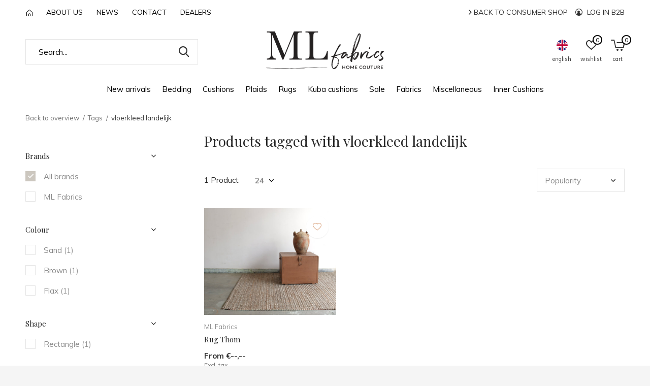

--- FILE ---
content_type: text/html;charset=utf-8
request_url: https://retailer.mlfabrics.nl/en/tags/vloerkleed-landelijk/
body_size: 7912
content:
<!doctype html>
<html class="new  " lang="en" dir="ltr">
	<head>
        <meta charset="utf-8"/>
<!-- [START] 'blocks/head.rain' -->
<!--

  (c) 2008-2026 Lightspeed Netherlands B.V.
  http://www.lightspeedhq.com
  Generated: 21-01-2026 @ 18:25:57

-->
<link rel="canonical" href="https://retailer.mlfabrics.nl/en/tags/vloerkleed-landelijk/"/>
<link rel="alternate" href="https://retailer.mlfabrics.nl/en/index.rss" type="application/rss+xml" title="New products"/>
<meta name="robots" content="noodp,noydir"/>
<meta property="og:url" content="https://retailer.mlfabrics.nl/en/tags/vloerkleed-landelijk/?source=facebook"/>
<meta property="og:site_name" content="ML Fabrics"/>
<meta property="og:title" content="vloerkleed landelijk"/>
<meta property="og:description" content="ML Fabrics wholesale in luxury linen fabrics, supplies from stock linen, velvet, cotton, linen and silk cushions, hemp rugs"/>
<!--[if lt IE 9]>
<script src="https://cdn.webshopapp.com/assets/html5shiv.js?2025-02-20"></script>
<![endif]-->
<!-- [END] 'blocks/head.rain' -->
		<meta charset="utf-8">
		<meta http-equiv="x-ua-compatible" content="ie=edge">
		<title>vloerkleed landelijk - ML Fabrics</title>
		<meta name="description" content="ML Fabrics wholesale in luxury linen fabrics, supplies from stock linen, velvet, cotton, linen and silk cushions, hemp rugs">
		<meta name="keywords" content="vloerkleed, landelijk">
		<meta name="theme-color" content="#ffffff">
		<meta name="MobileOptimized" content="320">
		<meta name="HandheldFriendly" content="true">
		<meta name="viewport" content="width=device-width,initial-scale=1,maximum-scale=1,viewport-fit=cover,target-densitydpi=device-dpi,shrink-to-fit=no">
		<meta name="author" content="https://www.dmws.nl">
		<link rel="preload" as="style" href="https://cdn.webshopapp.com/assets/gui-2-0.css?2025-02-20">
		<link rel="preload" as="style" href="https://cdn.webshopapp.com/assets/gui-responsive-2-0.css?2025-02-20">
		<link rel="preload" href="https://fonts.googleapis.com/css?family=Muli:100,300,400,500,600,700,800,900%7CPlayfair%20Display:100,300,400,500,600,700,800,900" as="style">
		<link rel="preload" as="style" href="https://cdn.webshopapp.com/shops/301306/themes/175237/assets/fixed.css?2026010816503820201222164658">
    <link rel="preload" as="style" href="https://cdn.webshopapp.com/shops/301306/themes/175237/assets/screen.css?2026010816503820201222164658">
		<link rel="preload" as="style" href="https://cdn.webshopapp.com/shops/301306/themes/175237/assets/custom.css?2026010816503820201222164658">
		<link rel="preload" as="font" href="https://cdn.webshopapp.com/shops/301306/themes/175237/assets/icomoon.woff2?2026010816503820201222164658">
		<link rel="preload" as="script" href="https://cdn.webshopapp.com/assets/jquery-1-9-1.js?2025-02-20">
		<link rel="preload" as="script" href="https://cdn.webshopapp.com/assets/jquery-ui-1-10-1.js?2025-02-20">
		<link rel="preload" as="script" href="https://cdn.webshopapp.com/shops/301306/themes/175237/assets/scripts.js?2026010816503820201222164658">
		<link rel="preload" as="script" href="https://cdn.webshopapp.com/shops/301306/themes/175237/assets/custom.js?2026010816503820201222164658">
    <link rel="preload" as="script" href="https://cdn.webshopapp.com/assets/gui.js?2025-02-20">
		<link href="https://fonts.googleapis.com/css?family=Muli:100,300,400,500,600,700,800,900%7CPlayfair%20Display:100,300,400,500,600,700,800,900" rel="stylesheet" type="text/css">
		<link rel="stylesheet" media="screen" href="https://cdn.webshopapp.com/assets/gui-2-0.css?2025-02-20">
		<link rel="stylesheet" media="screen" href="https://cdn.webshopapp.com/assets/gui-responsive-2-0.css?2025-02-20">
    <link rel="stylesheet" media="screen" href="https://cdn.webshopapp.com/shops/301306/themes/175237/assets/fixed.css?2026010816503820201222164658">
		<link rel="stylesheet" media="screen" href="https://cdn.webshopapp.com/shops/301306/themes/175237/assets/screen.css?2026010816503820201222164658">
		<link rel="stylesheet" media="screen" href="https://cdn.webshopapp.com/shops/301306/themes/175237/assets/custom.css?2026010816503820201222164658">
		<link rel="icon" type="image/x-icon" href="https://cdn.webshopapp.com/shops/301306/themes/175237/assets/favicon.png?20251223161656">
		<link rel="apple-touch-icon" href="https://cdn.webshopapp.com/shops/301306/themes/175237/assets/apple-touch-icon.png?2026010816503820201222164658">
		<link rel="mask-icon" href="https://cdn.webshopapp.com/shops/301306/themes/175237/assets/safari-pinned-tab.svg?2026010816503820201222164658" color="#000000">
		<link rel="manifest" href="https://cdn.webshopapp.com/shops/301306/themes/175237/assets/manifest.json?2026010816503820201222164658">
		<link rel="preconnect" href="https://ajax.googleapis.com">
		<link rel="preconnect" href="//cdn.webshopapp.com/">
		<link rel="preconnect" href="https://fonts.googleapis.com">
		<link rel="preconnect" href="https://fonts.gstatic.com" crossorigin>
		<link rel="dns-prefetch" href="https://ajax.googleapis.com">
		<link rel="dns-prefetch" href="//cdn.webshopapp.com/">	
		<link rel="dns-prefetch" href="https://fonts.googleapis.com">
		<link rel="dns-prefetch" href="https://fonts.gstatic.com" crossorigin>
    <script src="https://cdn.webshopapp.com/assets/jquery-1-9-1.js?2025-02-20"></script>
    <script src="https://cdn.webshopapp.com/assets/jquery-ui-1-10-1.js?2025-02-20"></script>
		<meta name="msapplication-config" content="https://cdn.webshopapp.com/shops/301306/themes/175237/assets/browserconfig.xml?2026010816503820201222164658">
<meta property="og:title" content="vloerkleed landelijk">
<meta property="og:type" content="website"> 
<meta property="og:description" content="ML Fabrics wholesale in luxury linen fabrics, supplies from stock linen, velvet, cotton, linen and silk cushions, hemp rugs">
<meta property="og:site_name" content="ML Fabrics">
<meta property="og:url" content="https://retailer.mlfabrics.nl/">
<meta property="og:image" content="https://cdn.webshopapp.com/shops/301306/themes/175237/v/2785248/assets/hero-1-image.jpg?20260108165038">
<meta name="twitter:title" content="vloerkleed landelijk">
<meta name="twitter:description" content="ML Fabrics wholesale in luxury linen fabrics, supplies from stock linen, velvet, cotton, linen and silk cushions, hemp rugs">
<meta name="twitter:site" content="ML Fabrics">
<meta name="twitter:card" content="https://cdn.webshopapp.com/shops/301306/themes/175237/assets/logo.png?20251223161656">
<meta name="twitter:image" content="https://cdn.webshopapp.com/shops/301306/themes/175237/assets/banner-grid-banner-1-image.jpg?20251223161656">
<script type="application/ld+json">
  [
        {
      "@context": "http://schema.org/",
      "@type": "Organization",
      "url": "https://retailer.mlfabrics.nl/",
      "name": "ML Fabrics",
      "legalName": "ML Fabrics",
      "description": "ML Fabrics wholesale in luxury linen fabrics, supplies from stock linen, velvet, cotton, linen and silk cushions, hemp rugs",
      "logo": "https://cdn.webshopapp.com/shops/301306/themes/175237/assets/logo.png?20251223161656",
      "image": "https://cdn.webshopapp.com/shops/301306/themes/175237/assets/banner-grid-banner-1-image.jpg?20251223161656",
      "contactPoint": {
        "@type": "ContactPoint",
        "contactType": "Customer service",
        "telephone": "+31 (0) 180 634 368"
      },
      "address": {
        "@type": "PostalAddress",
        "streetAddress": "Bredeweg 118",
        "addressLocality": "Nederland",
        "postalCode": "2761 KB Zevenhuizen",
        "addressCountry": "EN"
      }
         
    },
    { 
      "@context": "http://schema.org", 
      "@type": "WebSite", 
      "url": "https://retailer.mlfabrics.nl/", 
      "name": "ML Fabrics",
      "description": "ML Fabrics wholesale in luxury linen fabrics, supplies from stock linen, velvet, cotton, linen and silk cushions, hemp rugs",
      "author": [
        {
          "@type": "Organization",
          "url": "https://www.dmws.nl/",
          "name": "DMWS B.V.",
          "address": {
            "@type": "PostalAddress",
            "streetAddress": "Klokgebouw 195 (Strijp-S)",
            "addressLocality": "Eindhoven",
            "addressRegion": "NB",
            "postalCode": "5617 AB",
            "addressCountry": "NL"
          }
        }
      ]
    }
  ]
</script>    	</head>
	<body>
  	    <ul class="hidden-data hidden"><li>301306</li><li>175237</li><li>nee</li><li>en</li><li>live</li><li>ml//mlfabrics/nl</li><li>https://retailer.mlfabrics.nl/en/</li></ul><div id="root" ><header id="top" class=" static"><p id="logo" class="text-center"><a href="https://retailer.mlfabrics.nl/en/" accesskey="h"><img src="https://cdn.webshopapp.com/shops/301306/themes/175237/assets/logo.png?20251223161656" alt="ML Fabrics -  wholesale in luxury natural linen fabrics, cushions, plaids and rugs"></a></p><nav id="skip"><ul><li><a href="#nav" accesskey="n">Ga naar navigatie (n)</a></li><li><a href="#content" accesskey="c">Ga naar inhoud (c)</a></li><li><a href="#footer" accesskey="f">Ga naar footer (f)</a></li></ul></nav><nav id="nav" aria-label="Choose a category" class="align-center"><ul><li ><a  href="https://retailer.mlfabrics.nl/en/new-arrivals/">New arrivals</a></li><li ><a  href="https://retailer.mlfabrics.nl/en/bedding/">Bedding</a></li><li ><a  href="https://retailer.mlfabrics.nl/en/cushions/">Cushions</a><ul><li><a href="https://retailer.mlfabrics.nl/en/cushions/velvet-cushions/">Velvet cushions</a></li><li><a href="https://retailer.mlfabrics.nl/en/cushions/handloom-cushions/">Handloom cushions</a></li><li><a href="https://retailer.mlfabrics.nl/en/cushions/100-silk-cushions/">100% Silk cushions</a></li><li><a href="https://retailer.mlfabrics.nl/en/cushions/cotton-cushions/">Cotton cushions</a></li><li><a href="https://retailer.mlfabrics.nl/en/cushions/cushions-inserts/"> Cushions inserts</a></li></ul></li><li ><a  href="https://retailer.mlfabrics.nl/en/plaids/">Plaids</a></li><li ><a  href="https://retailer.mlfabrics.nl/en/rugs/">Rugs</a></li><li ><a  href="https://retailer.mlfabrics.nl/en/kuba-cushions/">Kuba cushions</a></li><li ><a  href="https://retailer.mlfabrics.nl/en/sale/">Sale</a></li><li ><a  href="https://retailer.mlfabrics.nl/en/fabrics/">Fabrics</a></li><li ><a  href="https://retailer.mlfabrics.nl/en/miscellaneous/">Miscellaneous</a></li><li ><a  href="https://retailer.mlfabrics.nl/en/inner-cushions/"> Inner Cushions</a></li><li class="desktop-hide"><a href="https://mlfabrics.webshopapp.com/en/"><i class="icon-user-circle"></i> Back to consumer shop</a></li><li class="desktop-hide"><a href class="login"><i class="icon-user-circle"></i> Log in B2B</a></li></ul><ul><li class="search"><a href="./"><i class="icon-zoom2"></i><span>search</span></a></li><li class="lang"><a class="nl" href="./"><img src="https://cdn.webshopapp.com/shops/301306/themes/175237/assets/flag-en.svg?2026010816503820201222164658" alt="English" width="22" height="22"><span>english</span></a><ul><li><a title="Nederlands" lang="nl" href="https://retailer.mlfabrics.nl/nl/go/category/"><img src="https://cdn.webshopapp.com/shops/301306/themes/175237/assets/flag-nl.svg?2026010816503820201222164658" alt="Nederlands" width="18" height="18"><span>Nederlands</span></a></li><li><a title="English" lang="en" href="https://retailer.mlfabrics.nl/en/go/category/"><img src="https://cdn.webshopapp.com/shops/301306/themes/175237/assets/flag-en.svg?2026010816503820201222164658" alt="English" width="18" height="18"><span>English</span></a></li></ul></li><li class="fav"><a class="open-login"><i class="icon-heart-strong"></i><span>wishlist</span><span class="no items" data-wishlist-items>0</span></a></li><li class="cart"><a href="https://retailer.mlfabrics.nl/en/cart/"><i class="icon-cart5"></i><span>cart</span><span class="no">0</span></a></li></ul></nav><div class="bar"><ul class="list-usp"><li><a href="https://retailer.mlfabrics.nl/en/"><svg width="12" height="14" viewBox="0 0 12 14" fill="none" xmlns="http://www.w3.org/2000/svg"><path d="M5.313 1.26089C5.49867 1.08536 5.74449 0.987549 6 0.987549C6.25551 0.987549 6.50133 1.08536 6.687 1.26089L11.531 5.84089C11.831 6.12389 12 6.51789 12 6.93089V12.4999C12 12.8977 11.842 13.2792 11.5607 13.5606C11.2794 13.8419 10.8978 13.9999 10.5 13.9999H8.5C8.10218 13.9999 7.72064 13.8419 7.43934 13.5606C7.15804 13.2792 7 12.8977 7 12.4999V9.99989C7 9.86728 6.94732 9.74011 6.85355 9.64634C6.75979 9.55257 6.63261 9.49989 6.5 9.49989H5.5C5.36739 9.49989 5.24021 9.55257 5.14645 9.64634C5.05268 9.74011 5 9.86728 5 9.99989V12.4999C5 12.8977 4.84196 13.2792 4.56066 13.5606C4.27936 13.8419 3.89782 13.9999 3.5 13.9999H1.5C1.10218 13.9999 0.720644 13.8419 0.43934 13.5606C0.158035 13.2792 0 12.8977 0 12.4999V6.92989C0 6.51789 0.17 6.12389 0.47 5.83989L5.313 1.26089V1.26089ZM6 1.98789L1.156 6.56789C1.10682 6.61451 1.06764 6.67064 1.04082 6.73287C1.014 6.7951 1.00012 6.86213 1 6.92989V12.4999C1 12.6325 1.05268 12.7597 1.14645 12.8534C1.24021 12.9472 1.36739 12.9999 1.5 12.9999H3.5C3.63261 12.9999 3.75979 12.9472 3.85355 12.8534C3.94732 12.7597 4 12.6325 4 12.4999V9.99989C4 9.60207 4.15804 9.22054 4.43934 8.93923C4.72064 8.65793 5.10218 8.49989 5.5 8.49989H6.5C6.89782 8.49989 7.27936 8.65793 7.56066 8.93923C7.84196 9.22054 8 9.60207 8 9.99989V12.4999C8 12.6325 8.05268 12.7597 8.14645 12.8534C8.24021 12.9472 8.36739 12.9999 8.5 12.9999H10.5C10.6326 12.9999 10.7598 12.9472 10.8536 12.8534C10.9473 12.7597 11 12.6325 11 12.4999V6.92989C11 6.86196 10.9862 6.79474 10.9594 6.73233C10.9326 6.66992 10.8933 6.61363 10.844 6.56689L6 1.98789Z" fill="black"/></svg></a></li><li><a href="https://retailer.mlfabrics.nl/en/service/about/" title="About us">
          About us
        </a></li><li><a href="https://retailer.mlfabrics.nl/en/blogs/nieuws/" title="News">
          News
        </a></li><li><a href="https://retailer.mlfabrics.nl/en/service/contact/" title="Contact">
          Contact
        </a></li><li><a href="https://retailer.mlfabrics.nl/en/service/dealers/" title="Dealers">
          Dealers
        </a></li></ul><p><a href="https://mlfabrics.webshopapp.com/en/"><i class="icon-chevron-right"></i> Back to consumer shop</a><a href class="login"><i class="icon-user-circle"></i> Log in B2B</a></p></div><form action="https://retailer.mlfabrics.nl/en/search/" method="get" id="formSearch" data-search-type="desktop"><p><label for="q">Search...</label><input id="q" name="q" type="search" value="" autocomplete="off" required data-input="desktop"><button type="submit">Search</button></p><div class="search-autocomplete" data-search-type="desktop"><ul class="list-cart small m0"></ul></div></form><div class="module-product-bar"><figure><img src="https://dummyimage.com/45x45/fff.png/fff" data-src="https://cdn.webshopapp.com/assets/blank.gif?2025-02-20" alt="" width="45" height="45"></figure><h3></h3><p class="price">
      €--,--
          </p><p class="link-btn"><a disabled>Out of stock</a></p></div></header><main id="content"><nav class="nav-breadcrumbs mobile-hide"><ul><li><a href="https://retailer.mlfabrics.nl/en/tags/">Back to overview</a></li><li><a href="https://retailer.mlfabrics.nl/en/tags/">Tags</a></li><li>vloerkleed landelijk</li></ul></nav><div class="cols-c "><article><header><h1 class="m20">Products tagged with vloerkleed landelijk</h1><p class="link-btn wide desktop-hide"><a href="./" class="b toggle-filters">Filter</a></p></header><form action="https://retailer.mlfabrics.nl/en/tags/vloerkleed-landelijk/" method="get" class="form-sort" id="filter_form"><h5 style="z-index: 45;" class="mobile-hide">1 Product</h5><p class="blank strong"><label for="limit">Show:</label><select id="limit" name="limit" onchange="$('#formSortModeLimit').submit();"><option value="12">12</option><option value="24" selected="selected">24</option><option value="36">36</option><option value="72">72</option></select></p><p class="text-right"><label class="hidden" for="sort">Sort by:</label><select id="sortselect" name="sort"><option value="sort-by" selected disabled>Sort by</option><option value="popular" selected="selected">Popularity</option><option value="newest">Newest products</option><option value="lowest">Lowest price</option><option value="highest">Highest price</option><option value="asc">Name ascending</option><option value="desc">Name descending</option></select></p></form><ul class="list-collection   check-for-colors"><li class="single disable-button image-slider" data-url="https://retailer.mlfabrics.nl/en/rug-thom.html?format=json" data-image-size="410x610x"><div class="img"><div class="img-wrap"><img data-img="415080075" src="https://cdn.webshopapp.com/shops/301306/files/415080075/620x500x1/rug-thom.jpg" alt="Rug Thom" width="310" height="250"></div><p class="btn"><a href="javascript:;" class="open-login"><i class="icon-heart"></i><span>Login for wishlist</span></a></p></div><ul class="label"></ul><p>ML Fabrics</p><h3 ><a href="https://retailer.mlfabrics.nl/en/rug-thom.html">Rug Thom</a></h3><p class="price">From €--,--    <span class="legal">Excl. tax</span></p></li></ul><hr><footer class="text-center m70"><p>Seen 1 of the 1 products</p></footer></article><aside><form action="https://retailer.mlfabrics.nl/en/tags/vloerkleed-landelijk/" method="get" class="form-filter" id="filter_form"><h5 class="desktop-hide">Filter by</h5><input type="hidden" name="limit" value="24" id="filter_form_limit_vertical" /><input type="hidden" name="sort" value="popular" id="filter_form_sort_vertical" /><h5 class="toggle ">Brands</h5><ul class=""><li><input id="filter_vertical_0" type="radio" name="brand" value="0" checked="checked"><label for="filter_vertical_0">
        All brands      </label></li><li><input id="filter_vertical_4871409" type="radio" name="brand" value="4871409" ><label for="filter_vertical_4871409">
        ML Fabrics      </label></li></ul><h5 class="toggle ">Colour</h5><ul class=""><li><input id="filter_vertical_749224" type="checkbox" name="filter[]" value="749224" ><label for="filter_vertical_749224">
            Sand <span>(1)</span></label></li><li><input id="filter_vertical_749229" type="checkbox" name="filter[]" value="749229" ><label for="filter_vertical_749229">
            Brown <span>(1)</span></label></li><li><input id="filter_vertical_749231" type="checkbox" name="filter[]" value="749231" ><label for="filter_vertical_749231">
            Flax <span>(1)</span></label></li></ul><h5 class="toggle ">Shape</h5><ul class=""><li><input id="filter_vertical_751908" type="checkbox" name="filter[]" value="751908" ><label for="filter_vertical_751908">
            Rectangle <span>(1)</span></label></li></ul><h5 class="toggle ">Sizes rugs</h5><ul class=""><li><input id="filter_vertical_762961" type="checkbox" name="filter[]" value="762961" ><label for="filter_vertical_762961">
            170x240cm <span>(1)</span></label></li><li><input id="filter_vertical_762962" type="checkbox" name="filter[]" value="762962" ><label for="filter_vertical_762962">
            200x300cm <span>(1)</span></label></li></ul></form></aside></div></main><aside id="cart"><h5>Cart</h5><p>
    You have no items in your shopping cart...
  </p><p class="submit"><span class="freeshipping"><span>Amount to free shipping</span> €--,--</span><span class="strong"><span>Total excl. VAT</span> €--,--</span><a href="https://retailer.mlfabrics.nl/en/cart/">Checkout</a></p></aside><form action="https://retailer.mlfabrics.nl/en/account/loginPost/" method="post" id="login"><h5>Login Dealer Account</h5><p><label for="lc">Email address</label><input type="email" id="lc" name="email" autocomplete='email' placeholder="Email address" required></p><p><label for="ld">Password</label><input type="password" id="ld" name="password" autocomplete='current-password' placeholder="Password" required><a href="https://retailer.mlfabrics.nl/en/account/password/">Forgot your password?</a></p><p><button class="side-login-button" type="submit">Login Dealer Account</button></p><footer><ul class="list-checks"><li>Are you a retailer or stylist and do you want to become a ML Fabrics dealer?</li><li>Request a dealer account below.</li><li>We will contact you within 2 business days.</li></ul><p class="link-btn"><a class="" href="https://retailer.mlfabrics.nl/en/account/register/">REQUEST DEALER ACCOUNT</a></p></footer><input type="hidden" name="key" value="97553f4e91d0fd1a20cd2ec1240aee66" /><input type="hidden" name="type" value="login" /></form><p id="compare-btn" ><a class="open-compare"><i class="icon-compare"></i><span>compare</span><span class="compare-items" data-compare-items>0</span></a></p><aside id="compare"><h5>Compare products</h5><ul class="list-cart compare-products"></ul><p class="submit"><span>You can compare a maximum of 5 products</span><a href="https://retailer.mlfabrics.nl/en/compare/">Start comparison</a></p></aside><footer id="footer"><form id="formNewsletter" action="https://retailer.mlfabrics.nl/en/account/newsletter/" method="post" class="form-newsletter"><input type="hidden" name="key" value="97553f4e91d0fd1a20cd2ec1240aee66" /><h2 class="gui-page-title">Sign up for our newsletter</h2><p>Receive the latest offers and promotions</p><p><label for="formNewsletterEmail">E-mail address</label><input type="email" id="formNewsletterEmail" name="email" required><button type="submit" class="submit-newsletter">Subscribe</button></p></form><nav><div><h3>Customer service</h3><ul><li><a href="https://retailer.mlfabrics.nl/en/service/general-terms-conditions/">General conditions</a></li><li><a href="https://retailer.mlfabrics.nl/en/service/contact/">Contact</a></li><li><a href="https://retailer.mlfabrics.nl/en/service/dealers/">Dealers</a></li></ul></div><div><h3>My account</h3><ul><li><a href="https://retailer.mlfabrics.nl/en/account/" title="Register">Register</a></li><li><a href="https://retailer.mlfabrics.nl/en/account/orders/" title="My orders">My orders</a></li><li><a href="https://retailer.mlfabrics.nl/en/account/tickets/" title="My tickets">My tickets</a></li><li><a href="https://retailer.mlfabrics.nl/en/account/wishlist/" title="My wishlist">My wishlist</a></li><li><a href="https://retailer.mlfabrics.nl/en/compare/">Compare products</a></li></ul></div><div><h3>Categories</h3><ul><li><a href="https://retailer.mlfabrics.nl/en/new-arrivals/">New arrivals</a></li><li><a href="https://retailer.mlfabrics.nl/en/bedding/">Bedding</a></li><li><a href="https://retailer.mlfabrics.nl/en/cushions/">Cushions</a></li><li><a href="https://retailer.mlfabrics.nl/en/plaids/">Plaids</a></li><li><a href="https://retailer.mlfabrics.nl/en/rugs/">Rugs</a></li><li><a href="https://retailer.mlfabrics.nl/en/kuba-cushions/">Kuba cushions</a></li><li><a href="https://retailer.mlfabrics.nl/en/sale/">Sale</a></li><li><a href="https://retailer.mlfabrics.nl/en/fabrics/">Fabrics</a></li></ul></div><div><h3>About us</h3><ul class="contact-footer m10"><li><span class="strong">ML Fabrics</span></li><li>Bredeweg 118</li><li>2761 KB Zevenhuizen</li><li>Nederland</li></ul><ul class="contact-footer m10"><li>Kvk 27180059</li></ul></div><div class="double"><ul class="link-btn"><li><a href="/cdn-cgi/l/email-protection#513c3d113c3d373033233832227f3f3d" class="a">Email us</a></li></ul><ul class="list-social"><li><a rel="external" href="https://www.facebook.com/ML-Fabrics-838203859599994/"><i class="icon-facebook"></i><span>Facebook</span></a></li><li><a rel="external" href="https://www.instagram.com/mlfabrics/"><i class="icon-instagram"></i><span>Instagram</span></a></li><li><a rel="external" href="https://nl.pinterest.com/mariel2767/_created/"><i class="icon-pinterest"></i><span>Pinterest</span></a></li></ul></div><figure><img data-src="https://cdn.webshopapp.com/shops/301306/themes/175237/assets/logo-upload-footer.png?20251223161656" alt="ML Fabrics -  wholesale in luxury natural linen fabrics, cushions, plaids and rugs" width="180" height="40"></figure></nav><ul class="list-payments"><li><img data-src="https://cdn.webshopapp.com/shops/301306/themes/175237/assets/z-invoice.png?2026010816503820201222164658" alt="invoice" width="45" height="21"></li></ul><p class="copyright">© Copyright <span class="date">2019</span> - Theme By <a href="https://dmws.nl/themes/" target="_blank">DMWS</a>  - <a href="https://retailer.mlfabrics.nl/en/rss/">RSS feed</a></p></footer><script data-cfasync="false" src="/cdn-cgi/scripts/5c5dd728/cloudflare-static/email-decode.min.js"></script><script>
   var mobilemenuOpenSubsOnly = '0';
    	var instaUser = '';
   	var amount = '12';
 	    var showSecondImage = 1;
  var newsLetterSeconds = '1';
   var test = 'test';
	var basicUrl = 'https://retailer.mlfabrics.nl/en/';
  var ajaxTranslations = {"Add to cart":"Add to cart","Wishlist":"Wishlist","Add to wishlist":"Add to wishlist","Compare":"Compare","Add to compare":"Add to comparison","Brands":"Brands","Discount":"Discount","Delete":"Delete","Total excl. VAT":"Total excl. VAT","Shipping costs":"Shipping costs","Total incl. VAT":"Total incl. tax","Read more":"Read more","Read less":"Read less","No products found":"No products found","View all results":"View all results","":""};
  var categories_shop = {"10627944":{"id":10627944,"parent":0,"path":["10627944"],"depth":1,"image":470847373,"type":"category","url":"new-arrivals","title":"New arrivals","description":"","count":25},"10627814":{"id":10627814,"parent":0,"path":["10627814"],"depth":1,"image":464881456,"type":"category","url":"bedding","title":"Bedding","description":"","count":13},"10627813":{"id":10627813,"parent":0,"path":["10627813"],"depth":1,"image":470847118,"type":"category","url":"cushions","title":"Cushions","description":"","count":68,"subs":{"13309438":{"id":13309438,"parent":10627813,"path":["13309438","10627813"],"depth":2,"image":487112408,"type":"category","url":"cushions\/velvet-cushions","title":"Velvet cushions","description":"Discover our velvet cushions in over 50 colours \u2013 from soft pastels to deep, vibrant shades. Made from 100% thick cotton velvet, they are wonderfully soft to the touch and bring a touch of luxury to any interior.","count":14},"13311237":{"id":13311237,"parent":10627813,"path":["13311237","10627813"],"depth":2,"image":487150127,"type":"category","url":"cushions\/handloom-cushions","title":"Handloom cushions","description":"Our handwoven cushions are crafted from a finely woven blend of silk, linen and wool. Each yarn is hand-spun, dyed, and woven with care. The mix of silk and wool creates a soft texture and a warm, contemporary look.","count":17},"13311374":{"id":13311374,"parent":10627813,"path":["13311374","10627813"],"depth":2,"image":487152923,"type":"category","url":"cushions\/100-silk-cushions","title":"100% Silk cushions","description":"Add refined luxury with our cushions in 100% wild chappa silk.","count":4},"13311397":{"id":13311397,"parent":10627813,"path":["13311397","10627813"],"depth":2,"image":487153778,"type":"category","url":"cushions\/cotton-cushions","title":"Cotton cushions","description":"Premium cotton cushions in natural shades \u2013with a linen look -  soft, breathable and refined.","count":10},"13311585":{"id":13311585,"parent":10627813,"path":["13311585","10627813"],"depth":2,"image":0,"type":"category","url":"cushions\/cushions-inserts","title":" Cushions inserts","description":"Cushion inserts in every size, made to fit all ML Fabrics cushion covers.","count":2}}},"10627818":{"id":10627818,"parent":0,"path":["10627818"],"depth":1,"image":464880567,"type":"category","url":"plaids","title":"Plaids","description":"","count":24},"10627817":{"id":10627817,"parent":0,"path":["10627817"],"depth":1,"image":431518153,"type":"category","url":"rugs","title":"Rugs","description":"","count":7},"10826642":{"id":10826642,"parent":0,"path":["10826642"],"depth":1,"image":431518739,"type":"category","url":"kuba-cushions","title":"Kuba cushions","description":"Unique African cushions from old Kuba cloth fabrics","count":1,"subs":{"10826647":{"id":10826647,"parent":10826642,"path":["10826647","10826642"],"depth":2,"image":367077896,"type":"category","url":"kuba-cushions\/1","title":"1","description":"","count":0},"10826649":{"id":10826649,"parent":10826642,"path":["10826649","10826642"],"depth":2,"image":367078046,"type":"category","url":"kuba-cushions\/2","title":"2","description":"","count":0},"10826653":{"id":10826653,"parent":10826642,"path":["10826653","10826642"],"depth":2,"image":367078281,"type":"category","url":"kuba-cushions\/3","title":"3","description":"","count":0},"10826660":{"id":10826660,"parent":10826642,"path":["10826660","10826642"],"depth":2,"image":367078694,"type":"category","url":"kuba-cushions\/4","title":"4","description":"","count":0},"10826664":{"id":10826664,"parent":10826642,"path":["10826664","10826642"],"depth":2,"image":367078768,"type":"category","url":"kuba-cushions\/5","title":"5","description":"","count":0},"10826670":{"id":10826670,"parent":10826642,"path":["10826670","10826642"],"depth":2,"image":367078909,"type":"category","url":"kuba-cushions\/6","title":"6","description":"","count":0}}},"10627847":{"id":10627847,"parent":0,"path":["10627847"],"depth":1,"image":370881374,"type":"category","url":"sale","title":"Sale","description":"","count":29},"10627904":{"id":10627904,"parent":0,"path":["10627904"],"depth":1,"image":370869117,"type":"category","url":"fabrics","title":"Fabrics","description":"Beautiful collection stonewashed linen","count":1},"10627920":{"id":10627920,"parent":0,"path":["10627920"],"depth":1,"image":410167452,"type":"category","url":"miscellaneous","title":"Miscellaneous","description":"","count":5},"10627934":{"id":10627934,"parent":0,"path":["10627934"],"depth":1,"image":370883864,"type":"category","url":"inner-cushions","title":" Inner Cushions","description":"","count":2}};
  var readMore = 'Read more';
  var searchUrl = 'https://retailer.mlfabrics.nl/en/search/';
  var scriptsUrl = 'https://cdn.webshopapp.com/shops/301306/themes/175237/assets/async-scripts.js?2026010816503820201222164658';
  var customUrl = 'https://cdn.webshopapp.com/shops/301306/themes/175237/assets/async-custom.js?2026010816503820201222164658';
  var popupUrl = 'https://cdn.webshopapp.com/shops/301306/themes/175237/assets/popup.js?2026010816503820201222164658';
  var fancyCss = 'https://cdn.webshopapp.com/shops/301306/themes/175237/assets/fancybox.css?2026010816503820201222164658';
  var fancyJs = 'https://cdn.webshopapp.com/shops/301306/themes/175237/assets/fancybox.js?2026010816503820201222164658';
  var checkoutLink = 'https://retailer.mlfabrics.nl/en/checkout/';
  var exclVat = 'Excl. tax';
  var compareUrl = 'https://retailer.mlfabrics.nl/en/compare/?format=json';
  var wishlistUrl = 'https://retailer.mlfabrics.nl/en/account/wishlist/?format=json';
  var shopSsl = true;
  var loggedIn = 0;
  var shopId = 301306;
  var priceStatus = 'login';
	var shopCurrency = '€';
  //var imageRatio = '900x660';
  var imageFill = '1';
	var freeShippingFrom = '13';
	var showFrom = '09';
	var template = 'pages/collection.rain';
  var by = 'By';
	var chooseV = 'Make a choice';
	var blogUrl = 'https://retailer.mlfabrics.nl/en/blogs/';
  var heroSpeed = '3000';
  var view = 'View';
                                                                      
  var showDays = [
          1,
        2,
        3,
        4,
              ];
  
	var validFor = 'Valid for:';
  var color = 'Colour';
  var dev = false;
   
</script><style>
/* Safari Hotfix */
#login { display:none; }
.login-active #login { display: unset; }
/* End Safari Hotfix */
</style></div><script defer src="https://cdn.webshopapp.com/shops/301306/themes/175237/assets/scripts.js?2026010816503820201222164658"></script><script defer src="https://cdn.webshopapp.com/shops/301306/themes/175237/assets/custom.js?2026010816503820201222164658"></script><script>let $ = jQuery</script><script src="https://cdn.webshopapp.com/assets/gui.js?2025-02-20"></script><script src="https://cdn.webshopapp.com/assets/gui-responsive-2-0.js?2025-02-20"></script><!-- [START] 'blocks/body.rain' --><script>
(function () {
  var s = document.createElement('script');
  s.type = 'text/javascript';
  s.async = true;
  s.src = 'https://retailer.mlfabrics.nl/en/services/stats/pageview.js';
  ( document.getElementsByTagName('head')[0] || document.getElementsByTagName('body')[0] ).appendChild(s);
})();
</script><!-- [END] 'blocks/body.rain' --><script async defer src="//assets.pinterest.com/js/pinit.js"  data-pin-hover="true"></script>	</body>
</html>

--- FILE ---
content_type: text/css; charset=UTF-8
request_url: https://cdn.webshopapp.com/shops/301306/themes/175237/assets/custom.css?2026010816503820201222164658
body_size: 1560
content:
/* 20251223161656 - v2 */
.gui,
.gui-block-linklist li a {
  color: #666666;
}

.gui-page-title,
.gui a.gui-bold,
.gui-block-subtitle,
.gui-table thead tr th,
.gui ul.gui-products li .gui-products-title a,
.gui-form label,
.gui-block-title.gui-dark strong,
.gui-block-title.gui-dark strong a,
.gui-content-subtitle {
  color: #000000;
}

.gui-block-inner strong {
  color: #848484;
}

.gui a {
  color: #0a8de9;
}

.gui-input.gui-focus,
.gui-text.gui-focus,
.gui-select.gui-focus {
  border-color: #0a8de9;
  box-shadow: 0 0 2px #0a8de9;
}

.gui-select.gui-focus .gui-handle {
  border-color: #0a8de9;
}

.gui-block,
.gui-block-title,
.gui-buttons.gui-border,
.gui-block-inner,
.gui-image {
  border-color: #8d8d8d;
}

.gui-block-title {
  color: #333333;
  background-color: #ffffff;
}

.gui-content-title {
  color: #333333;
}

.gui-form .gui-field .gui-description span {
  color: #666666;
}

.gui-block-inner {
  background-color: #f4f4f4;
}

.gui-block-option {
  border-color: #ededed;
  background-color: #f9f9f9;
}

.gui-block-option-block {
  border-color: #ededed;
}

.gui-block-title strong {
  color: #333333;
}

.gui-line,
.gui-cart-sum .gui-line {
  background-color: #cbcbcb;
}

.gui ul.gui-products li {
  border-color: #dcdcdc;
}

.gui-block-subcontent,
.gui-content-subtitle {
  border-color: #dcdcdc;
}

.gui-faq,
.gui-login,
.gui-password,
.gui-register,
.gui-review,
.gui-sitemap,
.gui-block-linklist li,
.gui-table {
  border-color: #dcdcdc;
}

.gui-block-content .gui-table {
  border-color: #ededed;
}

.gui-table thead tr th {
  border-color: #cbcbcb;
  background-color: #f9f9f9;
}

.gui-table tbody tr td {
  border-color: #ededed;
}

.gui a.gui-button-large,
.gui a.gui-button-small {
  border-color: #8d8d8d;
  color: #000000;
  background-color: #ffffff;
}

.gui a.gui-button-large.gui-button-action,
.gui a.gui-button-small.gui-button-action {
  border-color: #8d8d8d;
  color: #000000;
  background-color: #ffffff;
}

.gui a.gui-button-large:active,
.gui a.gui-button-small:active {
  background-color: #cccccc;
  border-color: #707070;
}

.gui a.gui-button-large.gui-button-action:active,
.gui a.gui-button-small.gui-button-action:active {
  background-color: #cccccc;
  border-color: #707070;
}

.gui-input,
.gui-text,
.gui-select,
.gui-number {
  border-color: #8d8d8d;
  background-color: #ffffff;
}

.gui-select .gui-handle,
.gui-number .gui-handle {
  border-color: #8d8d8d;
}

.gui-number .gui-handle a {
  background-color: #ffffff;
}

.gui-input input,
.gui-number input,
.gui-text textarea,
.gui-select .gui-value {
  color: #000000;
}

.gui-progressbar {
  background-color: #76c61b;
}

/* custom */
*[data-kleur="white"] { background-color: #ffffff; }
*[data-kleur="black"] { background-color: #000000; }
*[data-kleur="eucalyptus"] { background-color: #b2c2bb; }
*[data-kleur="grey"] { background-color: #dcdcdc; }
*[data-kleur="ivory"] { background-color: #fffff0; }
*[data-kleur="natural"] { background-color: #d0b685; }
*[data-kleur="silver"] { background-color: #efefef; }
*[data-kleur="blue"] { background-color: #96b0c9; }
*[data-kleur="rust"] { background-color: #c25a3c; }
*[data-kleur="multi"] { background-color: linear-gradient(to right, red,orange,yellow,green,blue,indigo,violet); }	
*[data-kleur="jaguar"] { background-color: #9b8e73; }
*[data-kleur="brown"] { background-color: #6b5034; }
*[data-kleur="grey/beige"] { background-color: #d8d3c9; }
*[data-kleur="charcoal"] { background-color: #666666; }
*[data-kleur="army"] { background-color: #575835; }
*[data-kleur="jeans blue"] { background-color: #72849a; }
*[data-kleur="mustard"] { background-color: #d0b685; }
*[data-kleur="pearl"] { background-color: #f1f1f1; }
*[data-kleur="sand"] { background-color: #d8d3c9; }
*[data-kleur="aqua"] { background-color: #9bdfd4; }
*[data-kleur="orange"] { background-color: #e69138; }
*[data-kleur="stone"] { background-color: #666666; }
*[data-kleur="violet"] { background-color: #966e90; }
*[data-kleur="white/blue"] { background-color: #ffffff; }
*[data-kleur="green"] { background-color: #bdd6bd; }
*[data-kleur="blush"] { background-color: #e6c8c4; }
*[data-kleur="tweed"] { background-color: #d5d0c1; }
*[data-kleur="ginger"] { background-color: #fd9b77; }
*[data-kleur="indigo"] { background-color: #1c4587; }
*[data-kleur="spice"] { background-color: #c39020; }
*[data-kleur="agate"] { background-color: #6f99a7; }
*[data-kleur="ash"] { background-color: #828371; }
*[data-kleur="copper"] { background-color: #fac69d; }
*[data-kleur="dust"] { background-color: #b8b7a4; }
*[data-kleur="emerald"] { background-color: #318371; }
*[data-kleur="flamingo"] { background-color: #f1b6b6; }
*[data-kleur="honey"] { background-color: #f7bf62; }
*[data-kleur="papaya"] { background-color: #b86e62; }
*[data-kleur="pebble"] { background-color: #eededc; }
*[data-kleur="powder"] { background-color: #bda2af; }
*[data-kleur="rose"] { background-color: #e6d3dc; }
*[data-kleur="scarlet"] { background-color: #bd3f3f; }
*[data-kleur="squash"] { background-color: #c96e51; }
*[data-kleur="turquoise"] { background-color: #9bdfd4; }
*[data-kleur="bloom"] { background-color: #e0a47e; }
*[data-kleur="castle"] { background-color: #666666; }
*[data-kleur="desert"] { background-color: #ddb48b; }
*[data-kleur="havana"] { background-color: #a27e59; }
*[data-kleur="june"] { background-color: #ebd191; }
*[data-kleur="stony"] { background-color: #e0e0bf; }
*[data-kleur="amethyst"] { background-color: #977786; }
*[data-kleur="brick"] { background-color: #ad5142; }
*[data-kleur="cherry"] { background-color: #bd3f3f; }
*[data-kleur="dark grey"] { background-color: #434343; }
*[data-kleur="pumkin"] { background-color: #c96e51; }
*[data-kleur="prune"] { background-color: #956b96; }
*[data-kleur="flax"] { background-color: #cabd9d; }
*[data-kleur="black&white"] { background-color: #ffffff; }
*[data-kleur="white/black"] { background-color: #ffffff; }
*[data-kleur="concrete"] { background-color: #dcdcdc; }
*[data-kleur="mouse grey"] { background-color: #c7c6c6; }
*[data-kleur="straw"] { background-color: #f3e6b2; }
*[data-kleur="ambre"] { background-color: #ebd191; }
*[data-kleur="water"] { background-color: #d6f5f7; }
*[data-kleur="terra"] { background-color: #c77163; }
*[data-kleur="caramel"] { background-color: #ddb48b; }
*[data-kleur="smoke"] { background-color: #ad8e8a; }
*[data-kleur="fez"] { background-color: #cf7b6d; }
*[data-kleur="coffee"] { background-color: #835c33; }
*[data-kleur="ice"] { background-color: #8fb6ca; }
*[data-kleur="mauve"] { background-color: #977786; }
*[data-kleur="mandarin"] { background-color: #fc6324; }
*[data-kleur="bright pink"] { background-color: #fe6994; }
*[data-kleur="coral"] { background-color: #ff6565; }
*[data-kleur="lemon"] { background-color: #ffd966; }
*[data-kleur="jade"] { background-color: #4bad5c; }
*[data-kleur="sapphire"] { background-color: #0062d5; }
*[data-kleur="corn"] { background-color: #e5bd42; }
*[data-kleur="crimson"] { background-color: #e63b3b; }
*[data-kleur="ruby"] { background-color: #dc0202; }
*[data-kleur="fuchsya"] { background-color: #d00562; }
*[data-kleur="pepper"] { background-color: #ff4102; }
*[data-kleur="gold"] { background-color: #f9a702; }
*[data-kleur="steel"] { background-color: #8eafca; }
*[data-kleur="teal"] { background-color: #5b8ba2; }
*[data-kleur="jeans"] { background-color: #597db4; }
*[data-kleur="azure"] { background-color: #264e9b; }
*[data-kleur="ocean"] { background-color: #3b7da2; }
*[data-kleur="maya"] { background-color: #6fa8dc; }
*[data-kleur="moss"] { background-color: #615a08; }
*[data-kleur="wood"] { background-color: #8f6c49; }
*[data-kleur="tourmaline"] { background-color: #a44c96; }
*[data-kleur="violet"] { background-color: #9900ff; }
/* free shipping uit cart en PDP */
span.freeshipping, li.strong.overlay-a.freeshipping {display:none!important;}
.module-product .list-usp, .form-product .list-usp {display:none!important;}

/*kuba & stoffen pages */
@media screen and (min-width: 1000px) {
.col40 {width:40%;float:left;}
.col60 {width:60%;float:left;}
.padding40 {padding-left:40px;}
}
@media screen and (max-width: 999px) {
.col40 {width:100%;float:left;}
.col60 {width:100%;float:left;}
.padding40 {padding-left:0px;}
}


--- FILE ---
content_type: text/javascript;charset=utf-8
request_url: https://retailer.mlfabrics.nl/en/services/stats/pageview.js
body_size: -538
content:
// SEOshop 21-01-2026 18:25:59